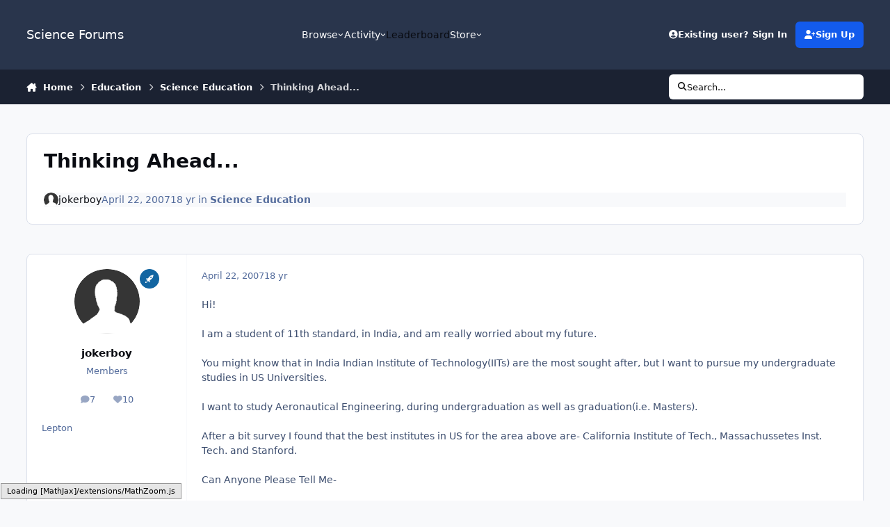

--- FILE ---
content_type: text/html; charset=utf-8
request_url: https://www.google.com/recaptcha/api2/aframe
body_size: 266
content:
<!DOCTYPE HTML><html><head><meta http-equiv="content-type" content="text/html; charset=UTF-8"></head><body><script nonce="OcG-BgTyku7kt_UFn-fiFg">/** Anti-fraud and anti-abuse applications only. See google.com/recaptcha */ try{var clients={'sodar':'https://pagead2.googlesyndication.com/pagead/sodar?'};window.addEventListener("message",function(a){try{if(a.source===window.parent){var b=JSON.parse(a.data);var c=clients[b['id']];if(c){var d=document.createElement('img');d.src=c+b['params']+'&rc='+(localStorage.getItem("rc::a")?sessionStorage.getItem("rc::b"):"");window.document.body.appendChild(d);sessionStorage.setItem("rc::e",parseInt(sessionStorage.getItem("rc::e")||0)+1);localStorage.setItem("rc::h",'1769553516631');}}}catch(b){}});window.parent.postMessage("_grecaptcha_ready", "*");}catch(b){}</script></body></html>